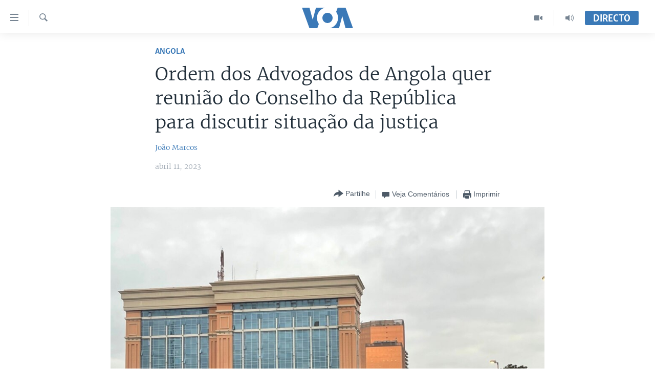

--- FILE ---
content_type: application/javascript; charset=UTF-8
request_url: https://voa-pt-433.disqus.com/count-data.js?1=7045860
body_size: 216
content:
var DISQUSWIDGETS;

if (typeof DISQUSWIDGETS != 'undefined') {
    DISQUSWIDGETS.displayCount({"text":{"and":"e","comments":{"zero":" ","multiple":"({num})","one":"(1)"}},"counts":[{"id":"7045860","comments":0}]});
}